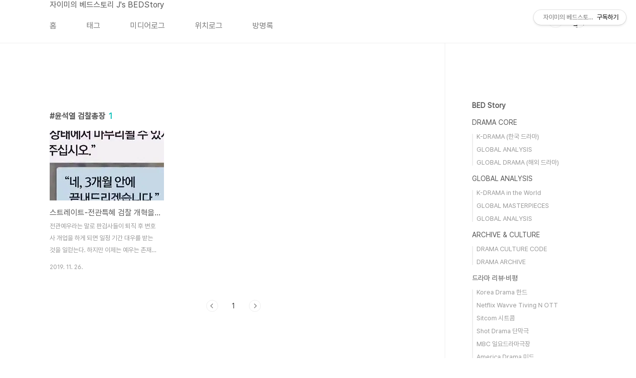

--- FILE ---
content_type: text/html;charset=UTF-8
request_url: https://dramastory2.tistory.com/tag/%EC%9C%A4%EC%84%9D%EC%97%B4%20%EA%B2%80%EC%B0%B0%EC%B4%9D%EC%9E%A5
body_size: 38255
content:
<!doctype html>
<html lang="ko">

                                                                                <head>
                <script type="text/javascript">if (!window.T) { window.T = {} }
window.T.config = {"TOP_SSL_URL":"https://www.tistory.com","PREVIEW":false,"ROLE":"guest","PREV_PAGE":"","NEXT_PAGE":"","BLOG":{"id":187688,"name":"dramastory2","title":"자이미의 베드스토리 J's BEDStory","isDormancy":false,"nickName":"자이미","status":"open","profileStatus":"normal"},"NEED_COMMENT_LOGIN":false,"COMMENT_LOGIN_CONFIRM_MESSAGE":"","LOGIN_URL":"https://www.tistory.com/auth/login/?redirectUrl=https://dramastory2.tistory.com/tag/%25EC%259C%25A4%25EC%2584%259D%25EC%2597%25B4%2520%25EA%25B2%2580%25EC%25B0%25B0%25EC%25B4%259D%25EC%259E%25A5","DEFAULT_URL":"https://dramastory2.tistory.com","USER":{"name":null,"homepage":null,"id":0,"profileImage":null},"SUBSCRIPTION":{"status":"none","isConnected":false,"isPending":false,"isWait":false,"isProcessing":false,"isNone":true},"IS_LOGIN":false,"HAS_BLOG":false,"IS_SUPPORT":false,"IS_SCRAPABLE":false,"TOP_URL":"http://www.tistory.com","JOIN_URL":"https://www.tistory.com/member/join","PHASE":"prod","ROLE_GROUP":"visitor"};
window.T.entryInfo = null;
window.appInfo = {"domain":"tistory.com","topUrl":"https://www.tistory.com","loginUrl":"https://www.tistory.com/auth/login","logoutUrl":"https://www.tistory.com/auth/logout"};
window.initData = {};

window.TistoryBlog = {
    basePath: "",
    url: "https://dramastory2.tistory.com",
    tistoryUrl: "https://dramastory2.tistory.com",
    manageUrl: "https://dramastory2.tistory.com/manage",
    token: "FE5Z/sxpVRtmEa8DiPrg8Dhub5ZeMiRi71WCX1bxPSLajdSh4p8joSR4li7yfQwy"
};
var servicePath = "";
var blogURL = "";</script>

                
                
                
                        <!-- BusinessLicenseInfo - START -->
        
            <link href="https://tistory1.daumcdn.net/tistory_admin/userblog/userblog-7c7a62cfef2026f12ec313f0ebcc6daafb4361d7/static/plugin/BusinessLicenseInfo/style.css" rel="stylesheet" type="text/css"/>

            <script>function switchFold(entryId) {
    var businessLayer = document.getElementById("businessInfoLayer_" + entryId);

    if (businessLayer) {
        if (businessLayer.className.indexOf("unfold_license") > 0) {
            businessLayer.className = "business_license_layer";
        } else {
            businessLayer.className = "business_license_layer unfold_license";
        }
    }
}
</script>

        
        <!-- BusinessLicenseInfo - END -->
        <!-- DaumShow - START -->
        <style type="text/css">#daumSearchBox {
    height: 21px;
    background-image: url(//i1.daumcdn.net/imgsrc.search/search_all/show/tistory/plugin/bg_search2_2.gif);
    margin: 5px auto;
    padding: 0;
}

#daumSearchBox input {
    background: none;
    margin: 0;
    padding: 0;
    border: 0;
}

#daumSearchBox #daumLogo {
    width: 34px;
    height: 21px;
    float: left;
    margin-right: 5px;
    background-image: url(//i1.daumcdn.net/img-media/tistory/img/bg_search1_2_2010ci.gif);
}

#daumSearchBox #show_q {
    background-color: transparent;
    border: none;
    font: 12px Gulim, Sans-serif;
    color: #555;
    margin-top: 4px;
    margin-right: 15px;
    float: left;
}

#daumSearchBox #show_btn {
    background-image: url(//i1.daumcdn.net/imgsrc.search/search_all/show/tistory/plugin/bt_search_2.gif);
    width: 37px;
    height: 21px;
    float: left;
    margin: 0;
    cursor: pointer;
    text-indent: -1000em;
}
</style>

        <!-- DaumShow - END -->

        <!-- GoogleAnalytics - START -->
        <script src="https://www.googletagmanager.com/gtag/js?id=UA-73245201-1" async="async"></script>
<script>window.dataLayer = window.dataLayer || [];
function gtag(){dataLayer.push(arguments);}
gtag('js', new Date());
gtag('config','UA-73245201-1', {
    cookie_domain: 'auto',
    cookie_flags: 'max-age=0;domain=.tistory.com',
    cookie_expires: 7 * 24 * 60 * 60 // 7 days, in seconds
});</script>

        <!-- GoogleAnalytics - END -->

        <!-- MetaTag - START -->
        <meta name="robots" content="index, follow"/>
<meta name="yeti" content="index, follow"/>
<meta name="googlebot" content="index, follow"/>
        <!-- MetaTag - END -->

<!-- PreventCopyContents - START -->
<meta content="no" http-equiv="imagetoolbar"/>

<!-- PreventCopyContents - END -->

<!-- System - START -->
<script src="//pagead2.googlesyndication.com/pagead/js/adsbygoogle.js" async="async" data-ad-host="ca-host-pub-9691043933427338" data-ad-client="ca-pub-9090536540872292"></script>
<!-- System - END -->

        <!-- GoogleSearchConsole - START -->
        
<!-- BEGIN GOOGLE_SITE_VERIFICATION -->
<meta name="google-site-verification" content="uMjYG2qCxzpktNU4gP_GenA1FfjCTdDY1Q5dM-Gv80k"/>
<!-- END GOOGLE_SITE_VERIFICATION -->

        <!-- GoogleSearchConsole - END -->

        <!-- TistoryProfileLayer - START -->
        <link href="https://tistory1.daumcdn.net/tistory_admin/userblog/userblog-7c7a62cfef2026f12ec313f0ebcc6daafb4361d7/static/plugin/TistoryProfileLayer/style.css" rel="stylesheet" type="text/css"/>
<script type="text/javascript" src="https://tistory1.daumcdn.net/tistory_admin/userblog/userblog-7c7a62cfef2026f12ec313f0ebcc6daafb4361d7/static/plugin/TistoryProfileLayer/script.js"></script>

        <!-- TistoryProfileLayer - END -->

                
                <meta http-equiv="X-UA-Compatible" content="IE=Edge">
<meta name="format-detection" content="telephone=no">
<script src="//t1.daumcdn.net/tistory_admin/lib/jquery/jquery-3.5.1.min.js" integrity="sha256-9/aliU8dGd2tb6OSsuzixeV4y/faTqgFtohetphbbj0=" crossorigin="anonymous"></script>
<script type="text/javascript" src="//t1.daumcdn.net/tiara/js/v1/tiara-1.2.0.min.js"></script><meta name="referrer" content="always"/>
<meta name="google-adsense-platform-account" content="ca-host-pub-9691043933427338"/>
<meta name="google-adsense-platform-domain" content="tistory.com"/>
<meta name="google-adsense-account" content="ca-pub-9090536540872292"/>
<meta name="description" content="드라마 속 현실을 바라본다"/>

    <!-- BEGIN OPENGRAPH -->
    <meta property="og:type" content="website"/>
<meta property="og:url" content="https://dramastory2.tistory.com"/>
<meta property="og:site_name" content="자이미의 베드스토리 J's BEDStory"/>
<meta property="og:title" content="'윤석열 검찰총장' 태그의 글 목록"/>
<meta property="og:description" content="드라마 속 현실을 바라본다"/>
<meta property="og:image" content="https://img1.daumcdn.net/thumb/R800x0/?scode=mtistory2&fname=https%3A%2F%2Ft1.daumcdn.net%2Fcfile%2Ftistory%2F2762FC3458DB4DEF11"/>
<meta property="og:article:author" content="'자이미'"/>
    <!-- END OPENGRAPH -->

    <!-- BEGIN TWITTERCARD -->
    <meta name="twitter:card" content="summary_large_image"/>
<meta name="twitter:site" content="@TISTORY"/>
<meta name="twitter:title" content="'윤석열 검찰총장' 태그의 글 목록"/>
<meta name="twitter:description" content="드라마 속 현실을 바라본다"/>
<meta property="twitter:image" content="https://img1.daumcdn.net/thumb/R800x0/?scode=mtistory2&fname=https%3A%2F%2Ft1.daumcdn.net%2Fcfile%2Ftistory%2F2762FC3458DB4DEF11"/>
    <!-- END TWITTERCARD -->
<script type="module" src="https://tistory1.daumcdn.net/tistory_admin/userblog/userblog-7c7a62cfef2026f12ec313f0ebcc6daafb4361d7/static/pc/dist/index.js" defer=""></script>
<script type="text/javascript" src="https://tistory1.daumcdn.net/tistory_admin/userblog/userblog-7c7a62cfef2026f12ec313f0ebcc6daafb4361d7/static/pc/dist/index-legacy.js" defer="" nomodule="true"></script>
<script type="text/javascript" src="https://tistory1.daumcdn.net/tistory_admin/userblog/userblog-7c7a62cfef2026f12ec313f0ebcc6daafb4361d7/static/pc/dist/polyfills-legacy.js" defer="" nomodule="true"></script>
<link rel="icon" sizes="any" href="https://t1.daumcdn.net/tistory_admin/favicon/tistory_favicon_32x32.ico"/>
<link rel="icon" type="image/svg+xml" href="https://t1.daumcdn.net/tistory_admin/top_v2/bi-tistory-favicon.svg"/>
<link rel="apple-touch-icon" href="https://t1.daumcdn.net/tistory_admin/top_v2/tistory-apple-touch-favicon.png"/>
<link rel="stylesheet" type="text/css" href="https://t1.daumcdn.net/tistory_admin/www/style/font.css"/>
<link rel="stylesheet" type="text/css" href="https://tistory1.daumcdn.net/tistory_admin/userblog/userblog-7c7a62cfef2026f12ec313f0ebcc6daafb4361d7/static/style/content.css"/>
<link rel="stylesheet" type="text/css" href="https://tistory1.daumcdn.net/tistory_admin/userblog/userblog-7c7a62cfef2026f12ec313f0ebcc6daafb4361d7/static/pc/dist/index.css"/>
<link rel="stylesheet" type="text/css" href="https://tistory1.daumcdn.net/tistory_admin/userblog/userblog-7c7a62cfef2026f12ec313f0ebcc6daafb4361d7/static/style/uselessPMargin.css"/>
<script type="text/javascript">(function() {
    var tjQuery = jQuery.noConflict(true);
    window.tjQuery = tjQuery;
    window.orgjQuery = window.jQuery; window.jQuery = tjQuery;
    window.jQuery = window.orgjQuery; delete window.orgjQuery;
})()</script>
<script type="text/javascript" src="https://tistory1.daumcdn.net/tistory_admin/userblog/userblog-7c7a62cfef2026f12ec313f0ebcc6daafb4361d7/static/script/base.js"></script>
<script type="text/javascript" src="//developers.kakao.com/sdk/js/kakao.min.js"></script>

                

<meta name="description" content="">
<meta property="og:description" content="">


<meta name="naver-site-verification" content="13552adae07db221adb0c9aa501db1e24cc0b357" />

  <meta charset="UTF-8">
  <meta name="viewport"
    content="user-scalable=no, initial-scale=1.0, maximum-scale=1.0, minimum-scale=1.0, width=device-width">
  <title>'윤석열 검찰총장' 태그의 글 목록</title>
  <link rel="stylesheet" href="https://tistory1.daumcdn.net/tistory/187688/skin/style.css?_version_=1765161047">
  <script src="//t1.daumcdn.net/tistory_admin/lib/jquery/jquery-1.12.4.min.js"></script>
  <style type="text/css">
    .entry-content a,
    .post-header h1 em,
    .comments h2 .count {
      color: #04beb8
    }

    .comment-form .submit button:hover,
    .comment-form .submit button:focus {
      background-color: #04beb8
    }

    
  </style>

                
                
                <style type="text/css">.another_category {
    border: 1px solid #E5E5E5;
    padding: 10px 10px 5px;
    margin: 10px 0;
    clear: both;
}

.another_category h4 {
    font-size: 12px !important;
    margin: 0 !important;
    border-bottom: 1px solid #E5E5E5 !important;
    padding: 2px 0 6px !important;
}

.another_category h4 a {
    font-weight: bold !important;
}

.another_category table {
    table-layout: fixed;
    border-collapse: collapse;
    width: 100% !important;
    margin-top: 10px !important;
}

* html .another_category table {
    width: auto !important;
}

*:first-child + html .another_category table {
    width: auto !important;
}

.another_category th, .another_category td {
    padding: 0 0 4px !important;
}

.another_category th {
    text-align: left;
    font-size: 12px !important;
    font-weight: normal;
    word-break: break-all;
    overflow: hidden;
    line-height: 1.5;
}

.another_category td {
    text-align: right;
    width: 80px;
    font-size: 11px;
}

.another_category th a {
    font-weight: normal;
    text-decoration: none;
    border: none !important;
}

.another_category th a.current {
    font-weight: bold;
    text-decoration: none !important;
    border-bottom: 1px solid !important;
}

.another_category th span {
    font-weight: normal;
    text-decoration: none;
    font: 10px Tahoma, Sans-serif;
    border: none !important;
}

.another_category_color_gray, .another_category_color_gray h4 {
    border-color: #E5E5E5 !important;
}

.another_category_color_gray * {
    color: #909090 !important;
}

.another_category_color_gray th a.current {
    border-color: #909090 !important;
}

.another_category_color_gray h4, .another_category_color_gray h4 a {
    color: #737373 !important;
}

.another_category_color_red, .another_category_color_red h4 {
    border-color: #F6D4D3 !important;
}

.another_category_color_red * {
    color: #E86869 !important;
}

.another_category_color_red th a.current {
    border-color: #E86869 !important;
}

.another_category_color_red h4, .another_category_color_red h4 a {
    color: #ED0908 !important;
}

.another_category_color_green, .another_category_color_green h4 {
    border-color: #CCE7C8 !important;
}

.another_category_color_green * {
    color: #64C05B !important;
}

.another_category_color_green th a.current {
    border-color: #64C05B !important;
}

.another_category_color_green h4, .another_category_color_green h4 a {
    color: #3EA731 !important;
}

.another_category_color_blue, .another_category_color_blue h4 {
    border-color: #C8DAF2 !important;
}

.another_category_color_blue * {
    color: #477FD6 !important;
}

.another_category_color_blue th a.current {
    border-color: #477FD6 !important;
}

.another_category_color_blue h4, .another_category_color_blue h4 a {
    color: #1960CA !important;
}

.another_category_color_violet, .another_category_color_violet h4 {
    border-color: #E1CEEC !important;
}

.another_category_color_violet * {
    color: #9D64C5 !important;
}

.another_category_color_violet th a.current {
    border-color: #9D64C5 !important;
}

.another_category_color_violet h4, .another_category_color_violet h4 a {
    color: #7E2CB5 !important;
}
</style>

                
                <link rel="stylesheet" type="text/css" href="https://tistory1.daumcdn.net/tistory_admin/userblog/userblog-7c7a62cfef2026f12ec313f0ebcc6daafb4361d7/static/style/revenue.css"/>
<link rel="canonical" href="https://dramastory2.tistory.com"/>

<!-- BEGIN STRUCTURED_DATA -->
<script type="application/ld+json">
    {"@context":"http://schema.org","@type":"WebSite","url":"/","potentialAction":{"@type":"SearchAction","target":"/search/{search_term_string}","query-input":"required name=search_term_string"}}
</script>
<!-- END STRUCTURED_DATA -->
<link rel="stylesheet" type="text/css" href="https://tistory1.daumcdn.net/tistory_admin/userblog/userblog-7c7a62cfef2026f12ec313f0ebcc6daafb4361d7/static/style/dialog.css"/>
<link rel="stylesheet" type="text/css" href="//t1.daumcdn.net/tistory_admin/www/style/top/font.css"/>
<link rel="stylesheet" type="text/css" href="https://tistory1.daumcdn.net/tistory_admin/userblog/userblog-7c7a62cfef2026f12ec313f0ebcc6daafb4361d7/static/style/postBtn.css"/>
<link rel="stylesheet" type="text/css" href="https://tistory1.daumcdn.net/tistory_admin/userblog/userblog-7c7a62cfef2026f12ec313f0ebcc6daafb4361d7/static/style/tistory.css"/>
<script type="text/javascript" src="https://tistory1.daumcdn.net/tistory_admin/userblog/userblog-7c7a62cfef2026f12ec313f0ebcc6daafb4361d7/static/script/common.js"></script>

                
                </head>

                                                <body id="tt-body-tag"
  class="layout-aside-right paging-number">
                
                
                
  
    <div id="acc-nav">
      <a href="#content">본문 바로가기</a>
    </div>
    <div id="wrap">
      <header id="header">
        <div class="inner">
          <div>
            <a href="https://dramastory2.tistory.com/">
              
              
                자이미의 베드스토리 J's BEDStory
              
            </a>
          </div>
          <div class="util">
            <div class="search">
              
                <label for="search" class="screen_out">블로그 내 검색</label>
                <input id="search" type="text" name="search" value=""
                  placeholder="검색내용을 입력하세요." onkeypress="if (event.keyCode == 13) { try {
    window.location.href = '/search' + '/' + looseURIEncode(document.getElementsByName('search')[0].value);
    document.getElementsByName('search')[0].value = '';
    return false;
} catch (e) {} }">
                <button type="submit" onclick="try {
    window.location.href = '/search' + '/' + looseURIEncode(document.getElementsByName('search')[0].value);
    document.getElementsByName('search')[0].value = '';
    return false;
} catch (e) {}">검색</button>
              
            </div>
            <div class="profile">
              <button type="button"><img alt="블로그 이미지" src="https://t1.daumcdn.net/cfile/tistory/2762FC3458DB4DEF11"/></button>
              <nav>
                <ul>
                  <li><a href="https://dramastory2.tistory.com/manage">관리</a></li>
                  <li><a href="https://dramastory2.tistory.com/manage/entry/post ">글쓰기</a></li>
                  <li class="login"><a href="#">로그인</a></li>
                  <li class="logout"><a href="#">로그아웃</a></li>
                </ul>
              </nav>
            </div>
            <button type="button" class="menu"><span>메뉴</span></button>
          </div>
          <nav id="gnb">
            <ul>
  <li class="t_menu_home first"><a href="/" target="">홈</a></li>
  <li class="t_menu_tag"><a href="/tag" target="">태그</a></li>
  <li class="t_menu_medialog"><a href="/media" target="">미디어로그</a></li>
  <li class="t_menu_location"><a href="/location" target="">위치로그</a></li>
  <li class="t_menu_guestbook last"><a href="/guestbook" target="">방명록</a></li>
</ul>
          </nav>
        </div>
      </header>
      <section id="container">
        
        <div class="content-wrap">
          <article id="content">
            <div class="revenue_unit_wrap position_list">
  <div class="revenue_unit_item adsense responsive">
    <div class="revenue_unit_info">반응형</div>
    <script src="//pagead2.googlesyndication.com/pagead/js/adsbygoogle.js" async="async"></script>
    <ins class="adsbygoogle" style="display: block;" data-ad-host="ca-host-pub-9691043933427338" data-ad-client="ca-pub-9090536540872292" data-ad-format="auto"></ins>
    <script>(adsbygoogle = window.adsbygoogle || []).push({});</script>
  </div>
</div>

            

            

            

            
              <div class="post-header">
                <h1><span>윤석열 검찰총장</span><em>1</em></h1>
              </div>
              
            

            

            <div class="inner">
                  
        

    
      <div class="post-item">
        <a href="/entry/%EC%8A%A4%ED%8A%B8%EB%A0%88%EC%9D%B4%ED%8A%B8-%EC%A0%84%EA%B4%80%ED%8A%B9%ED%98%9C-%EA%B2%80%EC%B0%B0-%EA%B0%9C%ED%98%81%EC%9D%84-%EB%A7%89%EB%8A%94-%EA%B0%95%EB%A0%A5%ED%95%9C-%EC%9D%B4%EC%9C%A0"
          data-tiara-action-name="블로그글_클릭"
          data-tiara-action-kind="ClickContent"
          data-tiara-copy=""
          data-tiara-image="https://img1.daumcdn.net/thumb/R750x0/?scode=mtistory2&fname=https%3A%2F%2Fblog.kakaocdn.net%2Fdna%2FcvOK2E%2FbtqzYUGjuko%2FAAAAAAAAAAAAAAAAAAAAAE1rJpiIvi7MXu3c3Y6PYiRuKP3RuQwOMWLqHygU2ePF%2Fimg.jpg%3Fcredential%3DyqXZFxpELC7KVnFOS48ylbz2pIh7yKj8%26expires%3D1769871599%26allow_ip%3D%26allow_referer%3D%26signature%3D%252FTU2%252BAeJbSM8sbjXTNRzgPk6d4s%253D"
          data-tiara-click_url="https://dramastory2.tistory.com//entry/%EC%8A%A4%ED%8A%B8%EB%A0%88%EC%9D%B4%ED%8A%B8-%EC%A0%84%EA%B4%80%ED%8A%B9%ED%98%9C-%EA%B2%80%EC%B0%B0-%EA%B0%9C%ED%98%81%EC%9D%84-%EB%A7%89%EB%8A%94-%EA%B0%95%EB%A0%A5%ED%95%9C-%EC%9D%B4%EC%9C%A0"
          data-tiara-name=""
          data-tiara-provider="자이미의 베드스토리 J's BEDStory"
          data-tiara-plink="/entry/%EC%8A%A4%ED%8A%B8%EB%A0%88%EC%9D%B4%ED%8A%B8-%EC%A0%84%EA%B4%80%ED%8A%B9%ED%98%9C-%EA%B2%80%EC%B0%B0-%EA%B0%9C%ED%98%81%EC%9D%84-%EB%A7%89%EB%8A%94-%EA%B0%95%EB%A0%A5%ED%95%9C-%EC%9D%B4%EC%9C%A0"
          data-tiara-id="/entry/%EC%8A%A4%ED%8A%B8%EB%A0%88%EC%9D%B4%ED%8A%B8-%EC%A0%84%EA%B4%80%ED%8A%B9%ED%98%9C-%EA%B2%80%EC%B0%B0-%EA%B0%9C%ED%98%81%EC%9D%84-%EB%A7%89%EB%8A%94-%EA%B0%95%EB%A0%A5%ED%95%9C-%EC%9D%B4%EC%9C%A0"
        >
          <span class="thum">
            
              <img loading="lazy"
                src="//i1.daumcdn.net/thumb/C230x300.fwebp.q85/?fname=https%3A%2F%2Fblog.kakaocdn.net%2Fdna%2FcvOK2E%2FbtqzYUGjuko%2FAAAAAAAAAAAAAAAAAAAAAE1rJpiIvi7MXu3c3Y6PYiRuKP3RuQwOMWLqHygU2ePF%2Fimg.jpg%3Fcredential%3DyqXZFxpELC7KVnFOS48ylbz2pIh7yKj8%26expires%3D1769871599%26allow_ip%3D%26allow_referer%3D%26signature%3D%252FTU2%252BAeJbSM8sbjXTNRzgPk6d4s%253D"
                alt="">
            
          </span>
          <span class="title">스트레이트-전관특혜 검찰 개혁을 막는 결정적 이유</span>
          <span class="excerpt">전관예우라는 말로 판검사들이 퇴직 후 변호사 개업을 하게 되면 일정 기간 대우를 받는 것을 일컫는다. 하지만 이제는 예우는 존재하지 않고 특혜만 있다. 그들 세계에서는 이미 하나의 성공 공식처럼 자리를 잡아 돈으로 형을 사는 시대가 되었으니 말이다. 변호사 개업 1년도 안 되어 100억 대 돈을 버는 전관 검사들의 행태를 보면 그들이 왜 검사 시절 안하무인이 될 수밖에 없는지 알 수 있게 한다. 자기 조직에만 충성하면 평생 먹고살 수 있는 돈이 보장된다. 이런 상황에서 조직에 대한 충성심이 사라지는 것은 어렵다. 우병우 사례를 통해 봐도 이들이 얼마나 자신들의 세상을 살아가고 있는지 알 수 있게 한다. 우병우라는 존재는 상징성이 크다. 지난 정권의 실세로 자리하며 온갖 악행을 저질렀지만 검찰 조직에서 함..</span>
          <span class="meta">
            <span class="date">2019. 11. 26.</span>
          </span>
        </a>
      </div>
    

    

  
        
    

            </div>

            

            

            
              <div class="pagination">
                <a  class="prev no-more-prev">이전</a>
                
                  <a href="/tag/%EC%9C%A4%EC%84%9D%EC%97%B4%20%EA%B2%80%EC%B0%B0%EC%B4%9D%EC%9E%A5?page=1"><span class="selected">1</span></a>
                
                <a  class="next no-more-next">다음</a>
              </div>
            

            <div class="revenue_unit_wrap position_list">
  <div class="revenue_unit_item adsense responsive">
    <div class="revenue_unit_info">반응형</div>
    <script src="//pagead2.googlesyndication.com/pagead/js/adsbygoogle.js" async="async"></script>
    <ins class="adsbygoogle" style="display: block;" data-ad-host="ca-host-pub-9691043933427338" data-ad-client="ca-pub-9090536540872292" data-ad-format="auto"></ins>
    <script>(adsbygoogle = window.adsbygoogle || []).push({});</script>
  </div>
</div>

          </article>
          <aside id="aside" class="sidebar">

            <div class="sidebar-1">
              <div class="revenue_unit_wrap">
  <div class="revenue_unit_item adsense responsive">
    <div class="revenue_unit_info">반응형</div>
    <script src="//pagead2.googlesyndication.com/pagead/js/adsbygoogle.js" async="async"></script>
    <ins class="adsbygoogle" style="display: block;" data-ad-host="ca-host-pub-9691043933427338" data-ad-client="ca-pub-9090536540872292" data-ad-format="auto"></ins>
    <script>(adsbygoogle = window.adsbygoogle || []).push({});</script>
  </div>
</div>
                  <!-- 카테고리 -->
                  <nav class="category">
                    <ul class="tt_category"><li class=""><a href="/category" class="link_tit"> BED Story </a>
  <ul class="category_list"><li class=""><a href="/category/DRAMA%20CORE" class="link_item"> DRAMA CORE </a>
  <ul class="sub_category_list"><li class=""><a href="/category/DRAMA%20CORE/K-DRAMA%20%28%ED%95%9C%EA%B5%AD%20%EB%93%9C%EB%9D%BC%EB%A7%88%29" class="link_sub_item"> K-DRAMA (한국 드라마) </a></li>
<li class=""><a href="/category/DRAMA%20CORE/GLOBAL%20ANALYSIS" class="link_sub_item"> GLOBAL ANALYSIS </a></li>
<li class=""><a href="/category/DRAMA%20CORE/GLOBAL%20DRAMA%20%28%ED%95%B4%EC%99%B8%20%EB%93%9C%EB%9D%BC%EB%A7%88%29" class="link_sub_item"> GLOBAL DRAMA (해외 드라마) </a></li>
</ul>
</li>
<li class=""><a href="/category/GLOBAL%20ANALYSIS" class="link_item"> GLOBAL ANALYSIS </a>
  <ul class="sub_category_list"><li class=""><a href="/category/GLOBAL%20ANALYSIS/K-DRAMA%20in%20the%20World" class="link_sub_item"> K-DRAMA in the World </a></li>
<li class=""><a href="/category/GLOBAL%20ANALYSIS/GLOBAL%20MASTERPIECES" class="link_sub_item"> GLOBAL MASTERPIECES </a></li>
<li class=""><a href="/category/GLOBAL%20ANALYSIS/GLOBAL%20ANALYSIS" class="link_sub_item"> GLOBAL ANALYSIS </a></li>
</ul>
</li>
<li class=""><a href="/category/ARCHIVE%20%26%20CULTURE" class="link_item"> ARCHIVE &amp; CULTURE </a>
  <ul class="sub_category_list"><li class=""><a href="/category/ARCHIVE%20%26%20CULTURE/DRAMA%20CULTURE%20CODE" class="link_sub_item"> DRAMA CULTURE CODE </a></li>
<li class=""><a href="/category/ARCHIVE%20%26%20CULTURE/DRAMA%20ARCHIVE" class="link_sub_item"> DRAMA ARCHIVE </a></li>
</ul>
</li>
<li class=""><a href="/category/%EB%93%9C%EB%9D%BC%EB%A7%88%20%EB%A6%AC%EB%B7%B0%C2%B7%EB%B9%84%ED%8F%89" class="link_item"> 드라마 리뷰&middot;비평 </a>
  <ul class="sub_category_list"><li class=""><a href="/category/%EB%93%9C%EB%9D%BC%EB%A7%88%20%EB%A6%AC%EB%B7%B0%C2%B7%EB%B9%84%ED%8F%89/Korea%20Drama%20%ED%95%9C%EB%93%9C" class="link_sub_item"> Korea Drama 한드 </a></li>
<li class=""><a href="/category/%EB%93%9C%EB%9D%BC%EB%A7%88%20%EB%A6%AC%EB%B7%B0%C2%B7%EB%B9%84%ED%8F%89/Netflix%20Wavve%20Tiving%20N%20OTT" class="link_sub_item"> Netflix Wavve Tiving N OTT </a></li>
<li class=""><a href="/category/%EB%93%9C%EB%9D%BC%EB%A7%88%20%EB%A6%AC%EB%B7%B0%C2%B7%EB%B9%84%ED%8F%89/Sitcom%20%EC%8B%9C%ED%8A%B8%EC%BD%A4" class="link_sub_item"> Sitcom 시트콤 </a></li>
<li class=""><a href="/category/%EB%93%9C%EB%9D%BC%EB%A7%88%20%EB%A6%AC%EB%B7%B0%C2%B7%EB%B9%84%ED%8F%89/Shot%20Drama%20%EB%8B%A8%EB%A7%89%EA%B7%B9" class="link_sub_item"> Shot Drama 단막극 </a></li>
<li class=""><a href="/category/%EB%93%9C%EB%9D%BC%EB%A7%88%20%EB%A6%AC%EB%B7%B0%C2%B7%EB%B9%84%ED%8F%89/MBC%20%EC%9D%BC%EC%9A%94%EB%93%9C%EB%9D%BC%EB%A7%88%EA%B7%B9%EC%9E%A5" class="link_sub_item"> MBC 일요드라마극장 </a></li>
<li class=""><a href="/category/%EB%93%9C%EB%9D%BC%EB%A7%88%20%EB%A6%AC%EB%B7%B0%C2%B7%EB%B9%84%ED%8F%89/America%20Drama%20%EB%AF%B8%EB%93%9C" class="link_sub_item"> America Drama 미드 </a></li>
<li class=""><a href="/category/%EB%93%9C%EB%9D%BC%EB%A7%88%20%EB%A6%AC%EB%B7%B0%C2%B7%EB%B9%84%ED%8F%89/Japan%20Drama%20%EC%9D%BC%EB%93%9C" class="link_sub_item"> Japan Drama 일드 </a></li>
</ul>
</li>
<li class=""><a href="/category/ARCHIVE" class="link_item"> ARCHIVE </a>
  <ul class="sub_category_list"><li class=""><a href="/category/ARCHIVE/Broadcast%20%EB%B0%A9%EC%86%A1%EC%9D%B4%EC%95%BC%EA%B8%B0" class="link_sub_item"> Broadcast 방송이야기 </a></li>
<li class=""><a href="/category/ARCHIVE/Variety%20%EB%B2%84%EB%9D%BC%EC%9D%B4%EC%96%B4%ED%8B%B0" class="link_sub_item"> Variety 버라이어티 </a></li>
<li class=""><a href="/category/ARCHIVE/Entertainment%20%EC%97%B0%EC%98%88" class="link_sub_item"> Entertainment 연예 </a></li>
<li class=""><a href="/category/ARCHIVE/Broadcast%20%EB%B0%A9%EC%86%A1" class="link_sub_item"> Broadcast 방송 </a></li>
<li class=""><a href="/category/ARCHIVE/NEWS%20%EB%89%B4%EC%8A%A4%EC%9D%BD%EA%B8%B0" class="link_sub_item"> NEWS 뉴스읽기 </a></li>
<li class=""><a href="/category/ARCHIVE/Documentary%20%EB%8B%A4%ED%81%90" class="link_sub_item"> Documentary 다큐 </a></li>
<li class=""><a href="/category/ARCHIVE/Cabinet%20%EB%AC%B5%EC%9D%80%20%EA%B8%B0%EC%96%B5%EB%93%A4" class="link_sub_item"> Cabinet 묵은 기억들 </a></li>
<li class=""><a href="/category/ARCHIVE/AD%20Story%20%EA%B4%91%EA%B3%A0%EC%9D%B4%EC%95%BC%EA%B8%B0" class="link_sub_item"> AD Story 광고이야기 </a></li>
<li class=""><a href="/category/ARCHIVE/AD%20Story%20%EC%9E%AC%EB%AF%B8%EC%9E%88%EB%8A%94%20%EA%B4%91%EA%B3%A0%20%EC%9D%B4%EC%95%BC%EA%B8%B0" class="link_sub_item"> AD Story 재미있는 광고 이야기 </a></li>
<li class=""><a href="/category/ARCHIVE/Blog%20AD%20%EB%B8%94%EB%A1%9C%EA%B7%B8%20%EA%B4%91%EA%B3%A0" class="link_sub_item"> Blog AD 블로그 광고 </a></li>
</ul>
</li>
</ul>
</li>
</ul>

                  </nav>
                
            </div>
            <div class="sidebar-2">
              
                  <!-- 공지사항 -->
                  
                    <div class="notice">
                      <h2>공지사항</h2>
                      <ul>
                        
                      </ul>
                    </div>
                  
                
                  <!-- 최근글/인기글 -->
                  <div class="post-list tab-ui">
                    <div id="recent" class="tab-list">
                      <h2>최근글</h2>
                      <ul>
                        
                      </ul>
                    </div>
                    <div id="popular" class="tab-list">
                      <h2>인기글</h2>
                      <ul>
                        
                      </ul>
                    </div>
                  </div>
                
                  <!-- 최근댓글 -->
                  <div class="recent-comment">
                    <h2>최근댓글</h2>
                    <ul>
                      
                    </ul>
                  </div>
                
                  <!-- Facebook/Twitter -->
                  <div class="social-list tab-ui">
                    
                    
                  </div>
                
              
                  <!-- 태그 -->
                  <div class="tags">
                    <h2>태그</h2>
                    
                      <a href="/tag/%EB%B0%A9%EC%86%A1%20%EC%97%B0%EC%98%88">방송 연예</a>
                    
                      <a href="/tag/%EC%8A%A4%ED%83%80">스타</a>
                    
                      <a href="/tag/%EB%B0%A9%EC%86%A1%EC%97%B0%EC%98%88">방송연예</a>
                    
                      <a href="/tag/%ED%95%98%EC%9D%B4%ED%82%A5%21%20%EC%A7%A7%EC%9D%80%20%EB%8B%A4%EB%A6%AC%EC%9D%98%20%EC%97%AD%EC%8A%B5">하이킥! 짧은 다리의 역습</a>
                    
                      <a href="/tag/%EC%9D%B4%EB%AF%BC%ED%98%B8">이민호</a>
                    
                      <a href="/tag/TV">TV</a>
                    
                      <a href="/tag/%EC%A0%95%ED%98%95%EB%8F%88">정형돈</a>
                    
                      <a href="/tag/jtbc%20%EB%89%B4%EC%8A%A4%EB%A3%B8">jtbc 뉴스룸</a>
                    
                      <a href="/tag/%EB%82%A8%EA%B6%81%EB%AF%BC">남궁민</a>
                    
                      <a href="/tag/%EA%B8%B8">길</a>
                    
                      <a href="/tag/%EA%B3%B5%ED%9A%A8%EC%A7%84">공효진</a>
                    
                      <a href="/tag/%EC%A0%95%EC%A4%80%ED%95%98">정준하</a>
                    
                      <a href="/tag/%EC%A7%80%EB%B6%95%20%EB%9A%AB%EA%B3%A0%20%ED%95%98%EC%9D%B4%ED%82%A5">지붕 뚫고 하이킥</a>
                    
                      <a href="/tag/%EC%9C%A0%EC%9E%AC%EC%84%9D">유재석</a>
                    
                      <a href="/tag/%EC%9D%B4%EC%88%98%EA%B7%BC">이수근</a>
                    
                      <a href="/tag/%EB%85%B8%ED%99%8D%EC%B2%A0">노홍철</a>
                    
                      <a href="/tag/%EC%9D%B4%EC%8A%B9%EA%B8%B0">이승기</a>
                    
                      <a href="/tag/%EB%AC%B4%ED%95%9C%EB%8F%84%EC%A0%84">무한도전</a>
                    
                      <a href="/tag/%EC%9D%80%EC%A7%80%EC%9B%90">은지원</a>
                    
                      <a href="/tag/%EA%B0%95%ED%98%B8%EB%8F%99">강호동</a>
                    
                      <a href="/tag/%ED%95%98%ED%95%98">하하</a>
                    
                      <a href="/tag/%EB%93%9C%EB%9D%BC%EB%A7%88%20%EB%A6%AC%EB%B7%B0">드라마 리뷰</a>
                    
                      <a href="/tag/%EB%A6%AC%EB%B7%B0">리뷰</a>
                    
                      <a href="/tag/%EB%B0%A9%EC%86%A1%2F%EC%97%B0%EC%98%88">방송/연예</a>
                    
                      <a href="/tag/%EB%B0%A9%EC%86%A1%2F%EC%97%B0%EC%95%A0">방송/연애</a>
                    
                      <a href="/tag/%EB%B0%95%EC%8B%A0%ED%98%9C">박신혜</a>
                    
                      <a href="/tag/%EA%B9%80%EB%B3%91%EC%9A%B1%20PD">김병욱 PD</a>
                    
                      <a href="/tag/%EC%9D%B4%EC%8A%88">이슈</a>
                    
                      <a href="/tag/1%EB%B0%952%EC%9D%BC">1박2일</a>
                    
                      <a href="/tag/%EB%B0%95%EB%AA%85%EC%88%98">박명수</a>
                    
                  </div>
                
            </div>
          </aside>
        </div>
      </section>
      <hr>
      <footer id="footer">
        <div class="inner">
          <div class="order-menu">
            
            
            
            
          </div>
          <a href="#" class="page-top">TOP</a>
          <p class="meta">Designed by 티스토리</p>
          <p class="copyright">&copy; Kakao Corp.</p>
        </div>
      </footer>
    </div>
  
  <script src="https://tistory1.daumcdn.net/tistory/187688/skin/images/script.js?_version_=1765161047"></script>
<div class="#menubar menu_toolbar ">
  <h2 class="screen_out">티스토리툴바</h2>
<div class="btn_tool"><button class="btn_menu_toolbar btn_subscription  #subscribe" data-blog-id="187688" data-url="https://dramastory2.tistory.com" data-device="web_pc"><strong class="txt_tool_id">자이미의 베드스토리 J's BEDStory</strong><em class="txt_state">구독하기</em><span class="img_common_tistory ico_check_type1"></span></button></div></div>
<div class="#menubar menu_toolbar "></div>
<div class="layer_tooltip">
  <div class="inner_layer_tooltip">
    <p class="desc_g"></p>
  </div>
</div>
<div id="editEntry" style="position:absolute;width:1px;height:1px;left:-100px;top:-100px"></div>


                        <!-- CallBack - START -->
        <script>                    (function () { 
                        var blogTitle = '자이미의 베드스토리 J\'s BEDStory';
                        
                        (function () {
    function isShortContents () {
        return window.getSelection().toString().length < 30;
    }
    function isCommentLink (elementID) {
        return elementID === 'commentLinkClipboardInput'
    }

    function copyWithSource (event) {
        if (isShortContents() || isCommentLink(event.target.id)) {
            return;
        }
        var range = window.getSelection().getRangeAt(0);
        var contents = range.cloneContents();
        var temp = document.createElement('div');

        temp.appendChild(contents);

        var url = document.location.href;
        var decodedUrl = decodeURI(url);
        var postfix = ' [' + blogTitle + ':티스토리]';

        event.clipboardData.setData('text/plain', temp.innerText + '\n출처: ' + decodedUrl + postfix);
        event.clipboardData.setData('text/html', '<pre data-ke-type="codeblock">' + temp.innerHTML + '</pre>' + '출처: <a href="' + url + '">' + decodedUrl + '</a>' + postfix);
        event.preventDefault();
    }

    document.addEventListener('copy', copyWithSource);
})()

                    })()</script>

        <!-- CallBack - END -->

<!-- DragSearchHandler - START -->
<script src="//search1.daumcdn.net/search/statics/common/js/g/search_dragselection.min.js"></script>

<!-- DragSearchHandler - END -->

        <!-- NaverAnalytics - START -->
        <script type="text/javascript" src="//wcs.naver.net/wcslog.js"></script>
<script type="text/javascript">if(!wcs_add) var wcs_add = {};
   wcs_add["wa"] = encodeURI("1488ede9a71a55");
   wcs_do();</script>

        <!-- NaverAnalytics - END -->

        <!-- PreventCopyContents - START -->
        <script type="text/javascript">document.oncontextmenu = new Function ('return false');
document.ondragstart = new Function ('return false');
document.onselectstart = new Function ('return false');
document.body.style.MozUserSelect = 'none';</script>
<script type="text/javascript" src="https://tistory1.daumcdn.net/tistory_admin/userblog/userblog-7c7a62cfef2026f12ec313f0ebcc6daafb4361d7/static/plugin/PreventCopyContents/script.js"></script>

        <!-- PreventCopyContents - END -->

<!-- RainbowLink - START -->
<script type="text/javascript" src="https://tistory1.daumcdn.net/tistory_admin/userblog/userblog-7c7a62cfef2026f12ec313f0ebcc6daafb4361d7/static/plugin/RainbowLink/script.js"></script>

<!-- RainbowLink - END -->

                
                <div style="margin:0; padding:0; border:none; background:none; float:none; clear:none; z-index:0"></div>
<script type="text/javascript" src="https://tistory1.daumcdn.net/tistory_admin/userblog/userblog-7c7a62cfef2026f12ec313f0ebcc6daafb4361d7/static/script/common.js"></script>
<script type="text/javascript">window.roosevelt_params_queue = window.roosevelt_params_queue || [{channel_id: 'dk', channel_label: '{tistory}'}]</script>
<script type="text/javascript" src="//t1.daumcdn.net/midas/rt/dk_bt/roosevelt_dk_bt.js" async="async"></script>

                
                <script>window.tiara = {"svcDomain":"user.tistory.com","section":"블로그","trackPage":"태그목록_보기","page":"태그","key":"187688","customProps":{"userId":"0","blogId":"187688","entryId":"null","role":"guest","trackPage":"태그목록_보기","filterTarget":false},"entry":null,"kakaoAppKey":"3e6ddd834b023f24221217e370daed18","appUserId":"null","thirdProvideAgree":null}</script>
<script type="module" src="https://t1.daumcdn.net/tistory_admin/frontend/tiara/v1.0.6/index.js"></script>
<script src="https://t1.daumcdn.net/tistory_admin/frontend/tiara/v1.0.6/polyfills-legacy.js" nomodule="true" defer="true"></script>
<script src="https://t1.daumcdn.net/tistory_admin/frontend/tiara/v1.0.6/index-legacy.js" nomodule="true" defer="true"></script>

                </body>

</html>

--- FILE ---
content_type: text/html; charset=utf-8
request_url: https://www.google.com/recaptcha/api2/aframe
body_size: 267
content:
<!DOCTYPE HTML><html><head><meta http-equiv="content-type" content="text/html; charset=UTF-8"></head><body><script nonce="y6C9hVtNDwy0VuUz9rB73g">/** Anti-fraud and anti-abuse applications only. See google.com/recaptcha */ try{var clients={'sodar':'https://pagead2.googlesyndication.com/pagead/sodar?'};window.addEventListener("message",function(a){try{if(a.source===window.parent){var b=JSON.parse(a.data);var c=clients[b['id']];if(c){var d=document.createElement('img');d.src=c+b['params']+'&rc='+(localStorage.getItem("rc::a")?sessionStorage.getItem("rc::b"):"");window.document.body.appendChild(d);sessionStorage.setItem("rc::e",parseInt(sessionStorage.getItem("rc::e")||0)+1);localStorage.setItem("rc::h",'1769028100428');}}}catch(b){}});window.parent.postMessage("_grecaptcha_ready", "*");}catch(b){}</script></body></html>